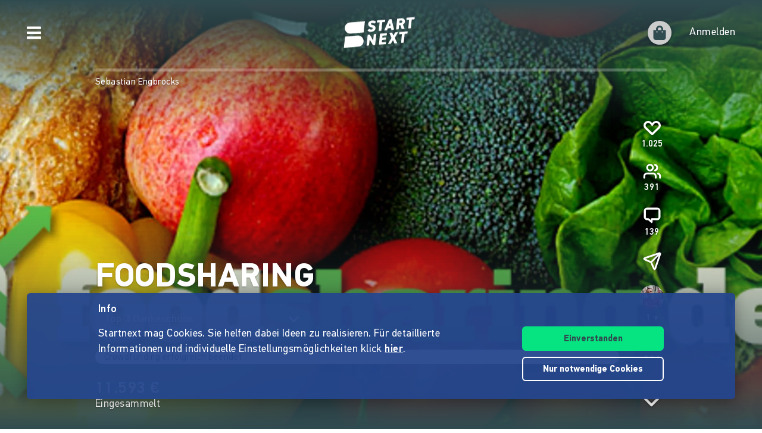

--- FILE ---
content_type: text/html;charset=utf-8
request_url: https://www.startnext.com/foodsharing/blog/beitrag/das-essen-was-wir-in-europa-wegwerfen-wuerde-zweimal-ausreichen-um-alle-hungernden-der-welt-zu-ernaehren-p5778.html
body_size: 16816
content:

<!DOCTYPE html>
<html lang="de" class="" xmlns:fb="http://www.facebook.com/2008/fbml" xmlns:og="http://opengraphprotocol.org/schema/">
	<head>
        
        

<script type="systemjs-importmap" data-literal="false">
    {
      "imports": {
                "sn-main": "/templates/platforms/startnext/themes/startnext/js/main.js?v=1767791292",
        "sn-user": "/templates/platforms/startnext/themes/startnext/js/user.js?v=1767791292",
        "sn-scroller-lazyload": "/templates/platforms/startnext/themes/startnext/js/scroller.lazyload.js?v=1767791292",
        "sn-utils": "/templates/platforms/startnext/themes/startnext/js/utils.js?v=1767791292",
        "sn-nlytcs": "/templates/platforms/startnext/themes/startnext/js/nlytcs.js?v=1767791292",
        "sn-metapixel": "/templates/platforms/startnext/themes/startnext/js/metapixel.js?v=1767791292",
        "sn-toggle": "/templates/platforms/startnext/themes/startnext/js/toggle.js?v=1767791292",
        "sn-overlay": "/templates/platforms/startnext/themes/startnext/js/overlay.js?v=1767791292",
        "sn-historyback": "/templates/platforms/startnext/themes/startnext/js/historyback.js?v=1767791292",
        "sn-help-center": "/templates/platforms/startnext/themes/startnext/js/help-center.js?v=1767791292",
        "sn-project": "/templates/platforms/startnext/themes/project/js/project.js?v=1767791292",
        "sn-quote-slider": "/templates/platforms/startnext/themes/project/js/quote-slider.js?v=1767791292",
        "sn-page": "/templates/platforms/startnext/themes/page/js/main.js?v=1767791292",
        "sn-campaign-list": "/templates/platforms/startnext/themes/page/js/campaign.list.js?v=1767791292",
        "sn-blog": "/templates/platforms/startnext/themes/startnext/js/blog.js?v=1767791292",

                "checkout-bundle": "/templates/platforms/startnext/themes/project/js/dist/checkout.bundle.js?v=1767791292",
        "borvo-bundle": "/templates/platforms/startnext/themes/header_footer/js/borvo.bundle.js?v=1767791292",
        "main-bundle": "/templates/js/cfm-frontend/dist/js/main.bundle.js?v=1767791292",

                "jquery": "/templates/node_modules/jquery/dist/jquery.min.js",
        "js-cookie": "/templates/node_modules/js-cookie/dist/js.cookie.min.js?v=1767791292",
        "select2": "/templates/node_modules/select2/dist/js/select2.min.js?v=1767791292",
        "jquery-expander": "/templates/node_modules/jquery-expander/jquery.expander.min.js?v=1767791292",
        "swiper": "/templates/node_modules/swiper/swiper-bundle.min.js?v=1767791292",
        "clipboard": "/templates/node_modules/clipboard/dist/clipboard.js?v=1767791292",
        "toastr": "/templates/node_modules/toastr/build/toastr.min.js?v=1767791292",
        "lottie": "/templates/node_modules/lottie-web/build/player/lottie.min.js?v=1767791292",
        "scroll-trigger": "/templates/node_modules/gsap/dist/ScrollTrigger.min.js?v=1767791292",
        "downloadjs": "/templates/node_modules/downloadjs/download.min.js?v=1767791292",
        "gsap": "/templates/node_modules/gsap/dist/gsap.min.js?v=1767791292",
        "lazysizes": "/templates/node_modules/lazysizes/lazysizes.min.js",
        "lazysizes-unveilhooks": "/templates/node_modules/lazysizes/plugins/unveilhooks/ls.unveilhooks.min.js",

                "cfm-equify-config": "/templates/platforms/startnext/includes/js/cfmequify.config.js?v=1767791292",
        "cfm-equify-main": "/tycon/modules/crowdfunding/cfmequify/js/dist/cfm-equify.main.js?v=1767791292",
        "ty-cookie-consent": "/tycon/modules/cookie/js/tyCookieConsent.js?v=1767791292"
    }
  }
</script>

		
			<meta charset="utf-8">
			<meta http-equiv="X-UA-Compatible" content="IE=edge,chrome=1">
			<meta name="viewport" content="width=device-width, initial-scale=1.0, minimum-scale=1.0, maximum-scale=5.0, user-scalable=yes">
        
		
													
	<title>Das Essen was wir in Europa wegwerfen, würde zweimal ausreichen, um alle Hungernden der Welt zu ernähren! - FOODSHARING</title>
<meta name="title" content="Das Essen was wir in Europa wegwerfen, würde zweimal ausreichen, um alle Hungernden der Welt zu ernähren! - FOODSHARING" />
<meta property="og:title" content="Das Essen was wir in Europa wegwerfen, würde zweimal ausreichen, um alle Hungernden der Welt zu ernähren! - FOODSHARING"/>
<meta name="author" content="Sebastian Engbrocks" />
<meta name="description" content="HEUTE Spiegel TV Magazin, RTL 22.55 Uhr:  SpiegelTV auf der Spur unserer Filme &quot;Taste the Waste&quot; und &quot;Frisch auf den Müll&quot;, schon der Drehort im Trailer..." />
<meta property="og:description" content=""/>
<meta property="og:url" content="https://www.startnext.com/foodsharing/blog/beitrag/das-essen-was-wir-in-europa-wegwerfen-wuerde-zweimal-ausreichen-um-alle-hungernden-der-welt-zu-ernaehren-p5778.html"/>
<link rel="canonical" href="https://www.startnext.com/foodsharing/blog/beitrag/das-essen-was-wir-in-europa-wegwerfen-wuerde-zweimal-ausreichen-um-alle-hungernden-der-welt-zu-ernaehren-p5778.html">

	<meta property="og:image" content="

https://www.startnext.com/cdn-cgi/image/width=700,height=390,fit=cover,format=auto,quality=80/myty/api/crowdfunding/image/original/22208"/>
	<meta property="og:image:width" content="700"/>
	<meta property="og:image:height" content="390"/>
	<meta name="twitter:card" content="summary_large_image">
<link rel="shortcut icon" href="/templates/platforms/startnext/themes/startnext/img/favicon.png" sizes="32x32">
<link rel="shortcut icon" href="/templates/platforms/startnext/themes/startnext/img/shortcut-icon-192.png" sizes="192x192">
<link rel="apple-touch-icon-precomposed" type="image/png" sizes="180x180" href="/templates/platforms/startnext/themes/startnext/img/shortcut-icon-180.png">

    <meta name="theme-color" content="#304b50" />
    <meta property="og:type" content="website" />


		<meta property="og:site_name" content="startnext.com">

		
	
		

				<link  href="/templates/platforms/startnext/themes/startnext/css/theme.css?snv=1767791292&amp;v=1767781259" type="text/css" rel="stylesheet"/><link  href="/templates/platforms/startnext/themes/project/css/projects.css?snv=1767791292&amp;v=1767781259" type="text/css" rel="stylesheet"/><link  href="/templates/platforms/startnext/themes/startnext/css/overlay.css?snv=1767791292&amp;v=1767781259" type="text/css" rel="stylesheet"/><link  href="/templates/platforms/startnext/themes/header_footer/css/hf.css?snv=1767791292&amp;v=1767781259" type="text/css" rel="stylesheet"/>

                
                    
        
                

        
		<script  src="/3rdParty/node_modules/systemjs/dist/system.min.js?v=1764087116" type="text/javascript"></script><script type="text/javascript">SystemJS = System;
        const systemJSMap = document.createElement("script");
        systemJSMap.type = "systemjs-importmap";
        systemJSMap.innerHTML = `{
            "imports": {
                "myty/": "/tycon/modules/",
                "jquery": "/3rdParty/node_modules/jquery/dist/jquery.min.js",
                "materialize-css": "/3rdParty/node_modules/materialize-css/dist/js/materialize.min.js",
                "blueimp-load-image-npm": "/3rdParty/node_modules/blueimp-load-image-npm/lib/index.js",
                "jquery-jcrop": "/3rdParty/node_modules/jquery-jcrop/js/jquery.Jcrop.min.js",
                "froala-editor/": "/3rdParty/node_modules/froala-editor/",
                "3rdParty/bower_components/": "/3rdParty/bower_components/"
            }
        }`;
        document.head.append(systemJSMap);
            var myty = {"devmode":false,"backend":{"basepath":"\/tycon","language":"de","locale":"de","components":"\/3rdParty\/bower_components"},"frontend":{"basepath":"","projects":"\/projects","components":"\/projects\/bower_components","locale":{"code":"de","name":"Deutsch"},"language":"de","project":null},"client":{"id":2},"mediatype":"html","previewmode":false,"editmode":false,"topic":{"id":"tyNavigationTopicID_3855","title":"beitrag","link_caption":"beitrag","locales":["de","en"],"children":[],"hidden":false,"active":true,"level":2},"template_id":432987};
            var utils;
        </script>
		
        

		<script type="text/javascript">    
        SystemJS.import('jquery').then(async () => {
            await SystemJS.import('js-cookie');
            await Promise.all([
                SystemJS.import('sn-utils'),
                SystemJS.import('sn-main')
            ]);
                window.toastTexts = {
            "success": "Hat geklappt",
            "info": "Info",
            "warning": "Warnung",
            "error": "Huch, da fehlt noch etwas.",
    };
SystemJS.import('jquery').then(async () => {
await SystemJS.import('toastr');
window.toastr.options = {
"escapeHTML":    true,
"closeButton": true,
"debug": false,
"newestOnTop": true,
"progressBar": false,
"positionClass": "toast-bottom-full-width",
"preventDuplicates": true,
"showDuration": "0",
"hideDuration": "0",
"timeOut": "0",
"extendedTimeOut": "0",
"showMethod": "slideDown",
"hideMethod": "fadeOut"
};
});
$(window).on('load', function () {setTimeout(async () => {if(notification && notification.isRead('cookie_policy') == false){var cookieText = '<p><p>Startnext mag Cookies. Sie helfen dabei Ideen zu realisieren. Für detaillierte Informationen und individuelle Einstellungsmöglichkeiten klick <a href="https://www.startnext.com/info/agb/cookies.html">hier</a>.</p></p>';var cookieButtons = '<div class="btns"><button type="button" class="btn js-cookie-accept">Einverstanden</button><button type="button" class="btn btn-ghost-inverted js-cookie-decline">Nur notwendige Cookies</button></div>';
			window.cookieToast = toastr.info(cookieText + cookieButtons,toastTexts.info,{
				closeButton: false,
				tapToDismiss: false,
				onclick: null
			});
			$(document.body).on('click', '.js-cookie-accept', function () {
				if (typeof tyCookieConsent === 'object') tyCookieConsent.set(true, 60*60*24*365);
				toastr.clear(window.cookieToast, { force: true });
				$('[name="cookie_preferences"], [name="cookie_statistics"]').prop('checked',true);
			});
			$(document.body).on('click', '.js-cookie-decline', function () {
				toastr.clear(window.cookieToast, { force: true });
				$('[name="cookie_preferences"], [name="cookie_statistics"]').prop('checked',false);
				if (typeof tyCookieConsent === 'object') tyCookieConsent.set({ preferences: false, statistics: false });
			});
		}
        $(document.body).on('change', 'input[name="cookie_statistics"]', function() {
            if (typeof tyTracking === 'object') {
                if ($(this).prop('checked')) {
                    tyTracking.loadTracker({ type: 'GoogleAnalytics4' });
                } else {
                    tyTracking.disableTracking([]);
                }
            }
        });
		 		
				
                
                                        
                        	}, 500);
});
    

        });
    
</script>
		
    <link href="/foodsharing/rss" rel="alternate" type="application/rss+xml" title="Projektupdates" />	<!-- script compat -->
	<script type="text/javascript">// Begin deprecated javascript variables
var tyState = {
'topic' : 'tyNavigationTopicID_3855'
,'lang' : 'de'
};
        var project = {
        "id" : '1612',
        "link_caption" : 'foodsharing',
        "path" : '/foodsharing',
        "currency" : 'EUR',
        "has_extended_cache": true        };
        
// End deprecated javascript variables
</script>
	<!-- end script compat -->


		        
		

        <link rel="preload" href="/templates/fonts/PFDIN/PFDin-subset.woff2" as="font" type="font/woff2" crossorigin>
        <link rel="preload" href="/templates/fonts/PFDIN/PFDin-medium-subset.woff2" as="font" type="font/woff2" crossorigin>
        <link rel="preload" href="/templates/fonts/PFDIN/PFDin-bold-subset.woff2" as="font" type="font/woff2" crossorigin>
	</head>

	
	
	            <body id="top" class=""
          data-assetversion="1767791292" data-cdn-imgs="1">
		
	<script type="text/javascript" data-literal="false">
	/*
	 * Begin script compat layer
	 */
	
	var cfm = {"forced_locale":""};
	var cfTopics = { };
	
			
		cfTopics.login = 'https://www.startnext.com/Login.html';
	</script>

  



    

    <div class="sb-slidebar sb-left" data-type="burger">
	<div id="pageMobileNav">
		<div class="sbnav">
			<nav data-role="navbar" class="ui-navbar" role="navigation">
				<ul class="list sbnav__bar">
					
											<li class="sbnav__bar-item">
							<a href="https://www.startnext.com/produktauswahl.html"
                                                                                                    class="js-track"data-track-action="click_start_project"data-track-category="start-project"data-track-element="sidebar-menu-start-project-item"
                                						       data-cy="burger-nav-item-tyNavigationTopicID_1828">
								<span class="caption">Projekt starten</span>
								<svg class="icon icon--angle-down icon--text icon--xs icon--rot3x sbnav__bar-icon-right"><use class="icon__ref" xlink:href="/templates/platforms/startnext/themes/startnext/svg/svg-symbols.svg?v=1767791292#angle-down"></use></svg>							</a>
						</li>
											<li class="sbnav__bar-item">
							<a href="https://www.startnext.com/hilfe/live.html"
                                                                						       data-cy="burger-nav-item-tyNavigationTopicID_4701">
								<span class="caption">Live</span>
								<svg class="icon icon--angle-down icon--text icon--xs icon--rot3x sbnav__bar-icon-right"><use class="icon__ref" xlink:href="/templates/platforms/startnext/themes/startnext/svg/svg-symbols.svg?v=1767791292#angle-down"></use></svg>							</a>
						</li>
											<li class="sbnav__bar-item">
							<a href="https://www.startnext.com/Projekte.html"
                                                                						       data-cy="burger-nav-item-tyNavigationTopicID_1723">
								<span class="caption">Projekte entdecken</span>
								<svg class="icon icon--angle-down icon--text icon--xs icon--rot3x sbnav__bar-icon-right"><use class="icon__ref" xlink:href="/templates/platforms/startnext/themes/startnext/svg/svg-symbols.svg?v=1767791292#angle-down"></use></svg>							</a>
						</li>
											<li class="sbnav__bar-item">
							<a href="https://www.startnext.com/snuugl.html"
                                                                						       data-cy="burger-nav-item-tyNavigationTopicID_4660">
								<span class="caption">Marktplatz</span>
								<svg class="icon icon--angle-down icon--text icon--xs icon--rot3x sbnav__bar-icon-right"><use class="icon__ref" xlink:href="/templates/platforms/startnext/themes/startnext/svg/svg-symbols.svg?v=1767791292#angle-down"></use></svg>							</a>
						</li>
											<li class="sbnav__bar-item">
							<a href="https://www.startnext.com/sonar.html"
                                                                						       data-cy="burger-nav-item-tyNavigationTopicID_4793">
								<span class="caption">SONAR</span>
								<svg class="icon icon--angle-down icon--text icon--xs icon--rot3x sbnav__bar-icon-right"><use class="icon__ref" xlink:href="/templates/platforms/startnext/themes/startnext/svg/svg-symbols.svg?v=1767791292#angle-down"></use></svg>							</a>
						</li>
											<li class="sbnav__bar-item">
							<a href="https://www.startnext.com/Pages.html"
                                                                						       data-cy="burger-nav-item-tyNavigationTopicID_4134">
								<span class="caption">Cofunding</span>
								<svg class="icon icon--angle-down icon--text icon--xs icon--rot3x sbnav__bar-icon-right"><use class="icon__ref" xlink:href="/templates/platforms/startnext/themes/startnext/svg/svg-symbols.svg?v=1767791292#angle-down"></use></svg>							</a>
						</li>
											<li class="sbnav__bar-item">
							<a href="https://www.startnext.com/blog.html"
                                                                						       data-cy="burger-nav-item-tyNavigationTopicID_4287">
								<span class="caption">Blog</span>
								<svg class="icon icon--angle-down icon--text icon--xs icon--rot3x sbnav__bar-icon-right"><use class="icon__ref" xlink:href="/templates/platforms/startnext/themes/startnext/svg/svg-symbols.svg?v=1767791292#angle-down"></use></svg>							</a>
						</li>
											<li class="sbnav__bar-item">
							<a href="https://www.startnext.com/leichte-sprache.html"
                                                                						       data-cy="burger-nav-item-tyNavigationTopicID_4799">
								<span class="caption">Leichte Sprache</span>
								<svg class="icon icon--angle-down icon--text icon--xs icon--rot3x sbnav__bar-icon-right"><use class="icon__ref" xlink:href="/templates/platforms/startnext/themes/startnext/svg/svg-symbols.svg?v=1767791292#angle-down"></use></svg>							</a>
						</li>
									</ul>

				<div class="langswitch">
																		<div class="dropdown">
								<span class="langswitch__item langswitch__item--active">
									DE
									<svg class="icon icon--angle-down icon--text icon--xxs langswitch--icon"><use class="icon__ref" xlink:href="/templates/platforms/startnext/themes/startnext/svg/svg-symbols.svg?v=1767791292#angle-down"></use></svg>								</span>
																																												<a href="https://www.startnext.com/foodsharing/blog/beitrag/das-essen-was-wir-in-europa-wegwerfen-wuerde-zweimal-ausreichen-um-alle-hungernden-der-welt-zu-ernaehren-p5778.html?newLanguage=en" title="en" class="langswitch__item">
											<span class="caption">EN</span>
										</a>
																								</div>
															</div>

													<div class="sbnav sbnav--toggle js-filter-dropdown">
						
						<a href="https://www.startnext.com/info/startnext.html" class="sbnav__bar-title js-nav-opener" aria-haspopup="true"
						data-cy="burger-submenu-tyNavigationTopicID_176">
							<span class="caption">Unternehmen</span>
							<svg class="icon icon--angle-down icon--text icon--xxs sbnav__bar-icon-right"><use class="icon__ref" xlink:href="/templates/platforms/startnext/themes/startnext/svg/svg-symbols.svg?v=1767791292#angle-down"></use></svg>						</a>
						<ul class="sbnav__bar sbnav__bar--toggle-content js-filter-content">
															<li class="sbnav__bar-item">
									<a href="https://www.startnext.com/info/startnext.html" data-cy="burger-nav-item-tyNavigationTopicID_305">
										<span class="caption">Über Startnext</span>
									</a>
								</li>
															<li class="sbnav__bar-item">
									<a href="https://www.startnext.com/info/team.html" data-cy="burger-nav-item-tyNavigationTopicID_4305">
										<span class="caption">Team</span>
									</a>
								</li>
															<li class="sbnav__bar-item">
									<a href="https://www.startnext.com/info/jobs.html" data-cy="burger-nav-item-tyNavigationTopicID_280">
										<span class="caption">Jobs</span>
									</a>
								</li>
															<li class="sbnav__bar-item">
									<a href="https://www.startnext.com/info/kontakt.html" data-cy="burger-nav-item-tyNavigationTopicID_4534">
										<span class="caption">Kontakt</span>
									</a>
								</li>
															<li class="sbnav__bar-item">
									<a href="https://www.startnext.com/info/manifest.html" data-cy="burger-nav-item-tyNavigationTopicID_4658">
										<span class="caption">Manifest</span>
									</a>
								</li>
															<li class="sbnav__bar-item">
									<a href="https://www.startnext.com/info/vertrauen.html" data-cy="burger-nav-item-tyNavigationTopicID_4384">
										<span class="caption">Vertrauen</span>
									</a>
								</li>
													</ul>
					</div>
									<div class="sbnav sbnav--toggle js-filter-dropdown">
						
						<a href="https://www.startnext.com/hilfe/FAQ.html" class="sbnav__bar-title js-nav-opener" aria-haspopup="true"
						data-cy="burger-submenu-tyNavigationTopicID_1826">
							<span class="caption">Ressourcen</span>
							<svg class="icon icon--angle-down icon--text icon--xxs sbnav__bar-icon-right"><use class="icon__ref" xlink:href="/templates/platforms/startnext/themes/startnext/svg/svg-symbols.svg?v=1767791292#angle-down"></use></svg>						</a>
						<ul class="sbnav__bar sbnav__bar--toggle-content js-filter-content">
															<li class="sbnav__bar-item">
									<a href="https://www.startnext.com/hilfe/FAQ.html" data-cy="burger-nav-item-tyNavigationTopicID_4432">
										<span class="caption">FAQ</span>
									</a>
								</li>
															<li class="sbnav__bar-item">
									<a href="https://www.startnext.com/hilfe/live.html" data-cy="burger-nav-item-tyNavigationTopicID_4697">
										<span class="caption">Live</span>
									</a>
								</li>
															<li class="sbnav__bar-item">
									<a href="https://www.startnext.com/hilfe/handbuch/erste-schritte.html" data-cy="burger-nav-item-tyNavigationTopicID_1297">
										<span class="caption">Handbuch</span>
									</a>
								</li>
															<li class="sbnav__bar-item">
									<a href="https://www.startnext.com/hilfe/nexa.html" data-cy="burger-nav-item-tyNavigationTopicID_4784">
										<span class="caption">Nexa KI Assistenz</span>
									</a>
								</li>
															<li class="sbnav__bar-item">
									<a href="https://www.startnext.com/hilfe/richtlinien.html" data-cy="burger-nav-item-tyNavigationTopicID_307">
										<span class="caption">Richtlinien</span>
									</a>
								</li>
															<li class="sbnav__bar-item">
									<a href="https://www.startnext.com/hilfe/gebuehren.html" data-cy="burger-nav-item-tyNavigationTopicID_4812">
										<span class="caption">Gebühren</span>
									</a>
								</li>
															<li class="sbnav__bar-item">
									<a href="https://www.startnext.com/hilfe/presse.html" data-cy="burger-nav-item-tyNavigationTopicID_264">
										<span class="caption">Presse</span>
									</a>
								</li>
															<li class="sbnav__bar-item">
									<a href="https://www.startnext.com/hilfe/logo.html" data-cy="burger-nav-item-tyNavigationTopicID_1305">
										<span class="caption">Startnext Logo</span>
									</a>
								</li>
													</ul>
					</div>
									<div class="sbnav sbnav--toggle js-filter-dropdown">
						
						<a href="https://www.startnext.com/infos/cofunding-kampagne.html" class="sbnav__bar-title js-nav-opener" aria-haspopup="true"
						data-cy="burger-submenu-tyNavigationTopicID_253">
							<span class="caption">Kooperationen</span>
							<svg class="icon icon--angle-down icon--text icon--xxs sbnav__bar-icon-right"><use class="icon__ref" xlink:href="/templates/platforms/startnext/themes/startnext/svg/svg-symbols.svg?v=1767791292#angle-down"></use></svg>						</a>
						<ul class="sbnav__bar sbnav__bar--toggle-content js-filter-content">
															<li class="sbnav__bar-item">
									<a href="https://www.startnext.com/infos/cofunding-kampagne.html" data-cy="burger-nav-item-tyNavigationTopicID_4546">
										<span class="caption">Cofunding-Kampagne</span>
									</a>
								</li>
															<li class="sbnav__bar-item">
									<a href="https://www.startnext.com/infos/netzwerk.html" data-cy="burger-nav-item-tyNavigationTopicID_263">
										<span class="caption">Netzwerk</span>
									</a>
								</li>
													</ul>
					</div>
				
				<div class="sbnav sbnav--inline">
                            
            <a href="https://www.startnext.com/info/impressum.html" class="">Impressum</a>
            
            <a href="https://www.startnext.com/info/agb/anb.html" class="">ANB</a>
            
            <a href="https://www.startnext.com/info/agb/datenschutz.html" class="">Datenschutz</a>
            
            <a href="https://www.startnext.com/info/agb/barrierefreiheitserklaerung.html" class="">Barrierefreiheitserklärung</a>
    				</div>
			</nav>

			<footer class="sb-foot-disclaimer">© Startnext 2018</footer>
		</div>
	</div>
</div>

<script type="text/javascript" data-literal="false">
    if (!templateTexts) var templateTexts = { };
    templateTexts = Object.assign(templateTexts, {
                                'USER_MENU_PROFILE_PAGE': 'Profilseite',
                                'user_profile_navcaption_messages': 'Nachrichten',
                                'user_profile_navcaption_favorite_projects': 'Abos',
                                'user_profile_navcaption_own_supports': 'Unterstützungen',
                                'user_profile_navcaption_own_projects': 'Projekte',
                                'user_profile_navcaptionuser_own_pages': 'Matchfunding-Pages',
                                'user_profile_navcaption_settings': 'Einstellungen',
                                'USER_MENU_PROFILE_SETTINGS': 'Nutzerdaten',
                                'USER_MENU_PROFILE_INFORMATION': 'Profilinformationen',
                                'USER_MENU_ADDRESS_DATA': 'Adresse',
                                'USER_MENU_ACCOUNT': 'E-Mail &amp; Passwort ',
                                'USER_MENU_PRIVACY': 'Datenschutz & Nachrichten',
                                'BTN_USER_MENU_MGR_ONLY': 'Managerlisten',
                                'USER_MENU_MANAGER_PROJECT_LIST': 'Projekte',
                                'USER_MENU_MANAGER_INCENTIVES': 'Dankeschöns',
                                'USER_MENU_MANAGER_DIVERSITY': 'Vielfaltoskop',
                                'USER_MENU_MANAGER_USERS': 'Nutzer',
                                'USER_MENU_MANAGER_PAGES': 'Pages',
                                'USER_MENU_MANAGER_MANAGER_NOTIFICATION': 'Manager Notifications',
                                'USER_MENU_MANAGER_TRANSACTION_LIST': 'Transaktionen',
                                'USER_MENU_MANAGER_FRAUDOMETER': 'Fraudometer',
                                'BTN_USER_MENU_CTRL_ONLY': 'Controllerlisten',
                                'USER_MENU_CONTROLLER_FORECAST': 'Umsatzliste',
                                'USER_MENU_CONTROLLER_LEGITIMATION': 'Legitimation',
                                'USER_MENU_CONTROLLER_PAYOFF': 'Auszahlungen',
                                'logoutlink': 'Abmelden',
            });
</script>


    
            
            
            
            
            
            
            
        
    
            
            
        

<div class="sb-slidebar sb-right" data-type="user" data-cy="sidebar-menu">
    <div class="cf-user-menu h-100">
        
        <user-menu mgr-items={"manager":{"textId":"BTN_USER_MENU_MGR_ONLY","icon":"cog","submenu":{"project_list":{"textId":"USER_MENU_MANAGER_PROJECT_LIST","url":"https:\/\/www.startnext.com\/manager-interface\/projekte-mgr.html"},"incentives":{"textId":"USER_MENU_MANAGER_INCENTIVES","url":"https:\/\/www.startnext.com\/manager-interface\/dankeschoens.html"},"diversity":{"textId":"USER_MENU_MANAGER_DIVERSITY","url":"https:\/\/www.startnext.com\/manager-interface\/vielfaltoskop.html"},"users":{"textId":"USER_MENU_MANAGER_USERS","url":"https:\/\/www.startnext.com\/manager-interface\/nutzer-mgr.html"},"pages":{"textId":"USER_MENU_MANAGER_PAGES","url":"https:\/\/www.startnext.com\/manager-interface\/pages-mgr.html"},"manager_notification":{"textId":"USER_MENU_MANAGER_MANAGER_NOTIFICATION","url":"https:\/\/www.startnext.com\/manager-interface\/manager-notifications.html"},"transaction_list":{"textId":"USER_MENU_MANAGER_TRANSACTION_LIST","url":"https:\/\/www.startnext.com\/manager-interface\/transaktionen.html"},"fraudometer":{"textId":"USER_MENU_MANAGER_FRAUDOMETER","url":"https:\/\/www.startnext.com\/manager-interface\/fraudometer.html"}}}} ctrl-items={"controller":{"textId":"BTN_USER_MENU_CTRL_ONLY","icon":"cog","submenu":{"forecast":{"textId":"USER_MENU_CONTROLLER_FORECAST","url":"https:\/\/www.startnext.com\/manager-interface\/umsatzliste.html"},"legitimation":{"textId":"USER_MENU_CONTROLLER_LEGITIMATION","url":"https:\/\/www.startnext.com\/manager-interface\/legitimationen.html"},"payoff":{"textId":"USER_MENU_CONTROLLER_PAYOFF","url":"https:\/\/www.startnext.com\/manager-interface\/auszahlungen.html"}}}}
            start-project-link=https://www.startnext.com/produktauswahl.html />
    </div>
</div>

<script type="text/javascript" data-literal="false">
    if (!templateTexts) var templateTexts = { };
    templateTexts = Object.assign(templateTexts, {
                                'metanav-login': 'Anmelden',
                                'PROFILE_IMAGE_DESCRIPTION': 'Profilbild von',
                                'USER_MENU_START_PROJECT': 'Projekt starten',
                                'USER_MENU_LOGIN': 'Zur Login-Page',
            });
</script>

<div class="headbar headbar--full headbar--dark headbar--fade-in headbar--faded-in" data-scrollmagic='[{"type":"toggleClass","offset":-90,"removeClassOnScrollingUp":1,"classToSet":"headbar--slide-up","triggerElement":".pageContentWrap","triggerHook":"onLeave"},{"type":"toggleClass","offset":45,"classToSet":"headbar--tight"},{"type":"removeClass","offset":-50,"removeClassOnScrollingUp":0,"classToSet":"headbar--dark","triggerElement":".pageContentWrap","triggerHook":"onLeave"}]'>
        
        
                    <div class="headbar__left js-show-sb" data-type="burger" data-cy="open-burger-menu">
            <svg class="icon icon--bars icon--m headbar__left-icon headbar__icon"><use class="icon__ref" xlink:href="/templates/platforms/startnext/themes/startnext/svg/svg-symbols.svg?v=1767791292#bars"></use></svg>        </div>
    
        
                        <a href="/" aria-label="Homepage" class="headbar__pageLogo--animation">
            <div id="page-logo-animation" dark="1" data-cy="big-animated-logo"></div>
        </a>
        <div class="headbar__claim headbar__claim--top">Crowdfinanzieren seit 2010</div>
            
    <div class="headbar__right">
        
        
        <div id="cf-cart-preview" class="headbar__right-item" data-selctor="action/cart">
            <cart-preview link="https://www.startnext.com/bezahlvorgaenge.html"/>
        </div>
        <div class="headbar__right-item" data-selector="action/login">
            
            
    
    
    
            
    
            
    
            
    
            
    
            
    
        
<script type="text/javascript" data-literal="false">
    myty.frontend.defaultAvatars = {"E":{"1x":"\/media\/thumbnails\/f95\/cca2888720812589eec1361bdf103f95\/523674d4\/header-default.jpeg.jpg","2x":"\/media\/thumbnails\/f95\/cca2888720812589eec1361bdf103f95\/2c28d706\/header-default.jpeg.jpg"},"I":{"1x":"\/media\/thumbnails\/baf\/2180fce86a1eae2aeb3574df835f0baf\/523674d4\/Profil+1.jpg","2x":"\/media\/thumbnails\/baf\/2180fce86a1eae2aeb3574df835f0baf\/2c28d706\/Profil+1.jpg"},"M":{"1x":"\/media\/thumbnails\/53f\/1b8a0f9f2fb71043bcd6755db028e53f\/523674d4\/Profil+2.jpg","2x":"\/media\/thumbnails\/53f\/1b8a0f9f2fb71043bcd6755db028e53f\/2c28d706\/Profil+2.jpg"},"Q":{"1x":"\/media\/thumbnails\/e7e\/0958064e984e88d38ade711a351f1e7e\/523674d4\/Profil+3.jpg","2x":"\/media\/thumbnails\/e7e\/0958064e984e88d38ade711a351f1e7e\/2c28d706\/Profil+3.jpg"},"U":{"1x":"\/media\/thumbnails\/212\/86fc2673f2185d51ac9ccc6cd487c212\/523674d4\/Profil+4.jpg","2x":"\/media\/thumbnails\/212\/86fc2673f2185d51ac9ccc6cd487c212\/2c28d706\/Profil+4.jpg"},"Z":{"1x":"\/media\/thumbnails\/903\/d3f60034c5fd27e29e22cb6220359903\/523674d4\/Profil+5.jpg","2x":"\/media\/thumbnails\/903\/d3f60034c5fd27e29e22cb6220359903\/2c28d706\/Profil+5.jpg"}}
</script>

<div class="cf-headbar-user" data-cy="headbar-user">
    <headbar-user :size=40 :border="1" img-class=""
    login-url="https://www.startnext.com/Login.html" />
</div>
        </div>
    </div>
</div>


<div id="sb-site"> 

        
	



<header role="banner" data-cy="project-header">
    <div class="cf-project-header sn-text-large">
        <project-header>
            <!-- Placeholder content until vue app has mounted -->
            <div class="project-header">
                <div class="project-header__wrap">
                    <div class="project-header__skeleton-loader skeleton-loader skeleton-loader--blurred shine" />
                </div>
            </div>
        </project-header>
    </div>
</header>



		
    <div id="pageContentWrap" class="pageContentWrap pb-0">
        <div id="pageContentSections" class="pageContentSections">
            <div class="page-sections">
                <a name="content-area" id="contant-area" class="invisible"></a>
                                
<script type="text/javascript" data-literal="false">
    if (!templateTexts) var templateTexts = { };
    templateTexts = Object.assign(templateTexts, {
                                'BADGE_INCENTIVE_LTD': 'Limitiert',
                                'BADGE_INCENTIVE_SOLD_OUT': 'Ausverkauft',
                                'BADGE_INCENTIVE_TOPSELLER': 'Beliebt',
                                'BADGE_INCENTIVE_BE_FIRST': 'Brandneu',
                                'BADGE_INCENTIVE_SPLIT_PAYMENT_AVAILABILITY': 'Ratenzahlung',
                                'BADGE_INCENTIVE_EXPRESS_DELIVERY': 'Sofort',
                                'LABEL_PROJECT_INCENTIVE_DELIVERY': 'Lieferzeitpunkt:',
                                'LABEL_PROJECT_REWARDS_ORDERED': 'gebucht',
                                'LABEL_PROJECT_FROM': 'von',
                                'HEADLINE_CHECKOUT_FREE_AMOUNT_DONATION': 'Direkt spenden ohne Gegenleistung',
                                'HEADLINE_CHECKOUT_FREE_AMOUNT': 'Direkt unterstützen ohne Gegenleistung',
                                'LABEL_CHECKOUT_CHOOSE_FREE_AMOUNT': 'Betrag wählen',
                                'BTN_REWARD_SELECT': 'Auswählen',
                                'PROJECT_CART_BOX_CHECKOUT_BUTTON': 'Jetzt Unterstützen',
                                'LABEL_PROJECT_DONATION_BOX_BADGE': 'Gemeinnützig',
                                'LABEL_PROJECT_DONATION_BOX_TIMES': 'mal',
                                'PROJECT_DONATION_MONEY_INPUT': 'Bitte auswählen oder freien Betrag eingeben',
                                'PROJECT_DONATION_SELECT': 'unterstützen',
                                'PROJECT_DONATION_DISABLED': 'noch nicht unterstützbar',
                                'PROJECT_SUCCESSFUL': 'Auszahlung garantiert',
                                'MSG_PROJECT_REWARDS_INTRO_START': 'Das Projekt kann in Kürze unterstützt und Dankeschöns bestellt werden. Abonniere das Projekt, damit du rechtzeitig informiert bist.',
                                'MSG_PROJECT_REWARDS_INTRO_DONATION_START': 'Die Spendenkampagne kann in Kürze unterstützt werden. Abonniere das Projekt, damit du rechtzeitig informiert bist.',
                                'MSG_PROJECT_REWARDS_INTRO_ACTIVE': 'Du kannst das Projekt unterstützen, indem du ein oder mehrere Dankeschöns (sofern verfügbar) auswählst und/oder eine freie Unterstützung gibst.',
                                'MSG_PROJECT_REWARDS_INTRO_DONATION_ACTIVE': 'Du kannst das Projekt unterstützen, indem du spendest oder (falls verfügbar) Dankeschöns als Gegenleistung wählst. Du erhältst einen Spendenbeleg, wenn dies ausgewiesen ist.',
                                'MSG_PROJECT_REWARDS_INTRO_FINISHED': 'Das Projekt kann nicht mehr unterstützt werden. Die Crowdfunding Kampagne ist bereits beendet.',
                                'MSG_PROJECT_REWARDS_INTRO_DONATION_FINISHED': 'Das Projekt kann nicht mehr unterstützt werden. Die Spendenkampagne ist bereits beendet.',
                                'MSG_PROJECT_REWARDS_SPLIT_PAYMENT_HEADLINE': 'Ratenzahlung',
                                'MSG_PROJECT_REWARDS_SPLIT_PAYMENT_TEXT': 'Dieses Projekt ermöglicht dir Bezahlen in 2,4 und 6 Raten auf Vertrauensbasis, ab einem Unterstützungwert von 750€. Es entstehen keine zusätzlichen Kosten.',
                                'SHOP_SNUUGL_SORT': 'Sortierung',
                                'SHOP_SNUUGL_SORT_SOLD': 'beliebt',
                                'SHOP_SNUUGL_SORT_NEW': 'neu',
                                'SHOP_SNUUGL_SORT_PRICE-A': 'Preis aufsteigend',
                                'SHOP_SNUUGL_SORT_PRICE-D': 'Preis absteigend',
                                'SHOP_SNUUGL_SORT_NAME-A': 'alphabetisch a-z',
                                'SHOP_SNUUGL_SORT_NAME-D': 'alphabetisch z-a',
                                'SHOP_SNUUGL_SHOW_MORE': 'Mehr anzeigen',
                                'SHOP_SNUUGL_NOTHING_FOUND': 'Keine passenden Dankeschöns gefunden.',
                                'REWARD_LIST_NO_RESULTS': 'Leider haben wir keine Elemente gefunden, die den Suchkriterien entsprechen.',
                                'REWARD_LIST_SEARCH_LABEL': 'Dankeschöns durchsuchen',
                                'LABEL_PROJECT_SUMMARY_DATA_NEXT_TARGET': 'nächstes Level',
                                'LABEL_PROJECT_SUMMARY_DATA_FLEXIBLE_TARGET': 'Finanzierungsziel',
                                'LABEL_PROJECT_SUMMARY_DATA_SUPPORTER': 'Unterstütz­er:innen',
                                'SHOP_INCENTIVE_UNLOCKED_INFO': 'Gemeinsames Ziel erreichen',
                                'SHOP_INCENTIVE_UNLOCK_LEFT': 'fehlen',
                                'BTN_PROJECT_BECOME_FAN': 'Abonnieren',
                                'BTN_PROJECT_NO_FAN': 'Deabonnieren',
                                'MSG_PROJECT_LIKED': 'Du hast Projektupdates abonniert.',
                                'MSG_PROJECT_UNLIKED': 'Du hast Projektupdates abbestellt.',
                                'MSG_PROJECT_ALREADY_LIKED': 'Du hast Projektupdates bereits abonniert.',
                                'LABEL_PROJECT_START': 'Crowdfunding in Vorbereitung',
                                'LABEL_PROJECT_UNSUCCESSFUL': 'Crowdfunding beendet',
                                'LABEL_PROJECT_SUCCESS': 'Crowdfunding erfolgreich beendet',
                                'PROJECT_ESTIMATED_START': 'Geplanter Startzeitpunkt',
                                'LABEL_PROJECT_SUMMARY_SUM': 'Eingesammelt',
                                'LABEL_PROJECT_SUMMARY_DATA_AON_TARGET': 'Mindestbetrag',
                                'BTN_PITCH_VIDEO_TOGGLE': 'Pitch-Video',
                                'BTN_SPOTIFY_TOGGLE': 'Spotify Player',
                                'BTN_SOUNDCLOUD_TOGGLE': 'Soundcloud',
                                'MSG_VIDEO_DISCLAIMER': 'Datenschutzhinweis',
                                'LABEL_PROJECT_FUNDING_DATA_PERIOD': 'Finanzierungszeitraum',
                                'LABEL_PROJECT_COMPLETION_DATA_TIME': 'Realisierungszeitraum',
                                'LABEL_PROJECT_LINKS': 'Website & Social Media',
                                'LABEL_PROJECT_SUMMARY_DATA_CITY': 'Stadt',
                                'LABEL_PROJECT_SUMMARY_DATA_CATEGORY': 'Kategorie',
                                'LABEL_PROJECT_EMBED': 'Projekt-Widget',
                                'DESC_PROJECT_EMBED': 'Widget einbinden',
                                'HEADLINE_PROJECT_MAIN_SDG': 'Primäres Nachhaltigkeitsziel',
                                'LABEL_PROJECT_SUMMARY_DATA_THRESHOLD': 'Mindestbetrag (Startlevel)',
                                'LABEL_PROJECT_SUMMARY_DATA_FUNDING_GOAL_1': 'Finanzierungsziel',
                                'LABEL_PROJECT_CAMPAIGN_SPONSORED_BY': 'Gefördert von',
                                'PROJECT_NAV_START': 'Unterstützen',
                                'PROJECT_NAV_INFOS': 'Projektdetails',
                                'PROJECT_NAV_BLOG': 'Blog',
                                'PROJECT_NAV_WALL': 'Pinnwand',
                                'PROJECT_NAV_SUPPORTERS': 'Crowd',
                                'project_answer_caption_1': 'Worum geht es in dem Projekt?',
                                'project_answer_caption_2': 'Was sind die Ziele und wer ist die Zielgruppe?',
                                'project_answer_caption_3': 'Warum sollte jemand dieses Projekt unterstützen?',
                                'project_answer_caption_4': 'Was passiert mit dem Geld bei erfolgreicher Finanzierung?',
                                'project_answer_caption_5': 'Wer steht hinter dem Projekt?',
                                'SHOW_MORE': 'Mehr anzeigen',
                                'ESTIMATED_READING_TIME': 'Lesezeit',
                                'TITLE_PROJECT_QUESTION_SDGS': 'Welche Nachhaltigkeitsziele verfolgt dieses Projekt?',
                                'HEADLINE_PROJECT_SDG_DESC': 'Warum zahlt das Projekt auf dieses Ziel ein?',
                                'HEADLINE_PROJECT_OTHER_SDGS': 'Dieses Projekt zahlt außerdem auf diese Ziele ein',
                                'HEADLINE_PROJECT_SUPPORTER_COUNT': 'Unterstützer:innen',
                                'DESC_PROJECT_SUPPORTER_SUPPORT_COUNT': 'hat bisher %count% mal unterstützt',
                                'LABEL_PROJECT_PRIVATE_SUPPORTS': 'Anonyme Unterstützungen: ',
                                'MSG_VIDEO_DISCLAIMER_YOUTUBE': '<p>Diese Video wird von YouTube abgespielt. Mit dem Klick auf den Play-Button stimmst du der Weitergabe dafür notwendiger personenbezogenen Daten (Bsp: Deine IP-Adresse) an Google Inc (USA) als Betreiberin von YouTube zu. Weitere Informationen zum Zweck und Umfang der Datenerhebung findest du in den Startnext Datenschutzbestimmungen. <a href="https://www.startnext.com/info/agb/datenschutz.html">Mehr erfahren</a></p>',
                                'MSG_VIDEO_DISCLAIMER_VIMEO': '<p>Diese Video wird von Vimeo abgespielt. Mit dem Klick auf den Play-Button stimmst du der Weitergabe dafür notwendiger personenbezogenen Daten (Bsp: Deine IP-Adresse) an Vimeo Inc (USA) als Betreiberin von Vimeo zu. Weitere Informationen zum Zweck und Umfang der Datenerhebung findest du in den Startnext Datenschutzbestimmungen.<a href="https://www.startnext.com/info/agb/datenschutz.html">&nbsp;Mehr erfahren</a></p>',
                                'MSG_VIDEO_DISCLAIMER_SOUNDCLOUD': '<p>Dieses Audio wird von Soundcloud abgespielt. Mit dem Klick auf den Play-Button stimmst du der Weitergabe dafür notwendiger personenbezogenen Daten (Bsp: Deine IP-Adresse) an SoundCloud Global Limited &amp; Co. KG (Deutschland) als Betreiberin von Soundcloud zu. Weitere Informationen zum Zweck und Umfang der Datenerhebung findest du in den Startnext Datenschutzbestimmungen. <a href="https://www.startnext.com/info/agb/datenschutz.html">Mehr erfahren</a></p>',
                                'MSG_VIDEO_DISCLAIMER_SPOTIFY': '<p>Dieses Audio wird von Spotify abgespielt. Mit dem Klick auf den Play-Button stimmst du der Weitergabe dafür notwendiger personenbezogenen Daten (Bsp: Deine IP-Adresse) an Spotify AB (Schweden) als Betreiberin von Spotify zu. Weitere Informationen zum Zweck und Umfang der Datenerhebung findest du in den Startnext Datenschutzbestimmungen. <a href="https://www.startnext.com/info/agb/datenschutz.html">Mehr erfahren</a></p>',
                                'LABEL_PROJECT_BLOG_ACTIVE': 'liest du gerade',
                                'eqBridge-markAsSpam': 'Als Spam markieren',
                                'eqBridge-markedAsSpam': 'als SPAM markiert',
                                'eqBridge-unmarkAsSpam': 'Kein Spam',
                                'eqBridge-delete': 'Löschen',
                                'eqBridge-mailRemoved': '[E-Mail entfernt]',
                                'eqBridge-linkRemoved': '[Link entfernt]',
                                'eqBridge-deletedUserName': 'gelöschter Nutzer',
                                'MSG_PINBOARD_EQUIFY_DISABLED': 'Aktuell kann die Pinnwand nicht benutzt werden.',
                                'BTN_PROJECT_DISCLAIMER_TOGGLE': 'Disclaimer',
                                'BTN_PROJECT_IMPRINT_TOGGLE': 'Impressum',
                                'BTN_PROJECT_UPDATES_TOGGLE': 'Projektanpassungen',
                                'BTN_PROJECT_REPORT_ABUSE': 'Verstoß melden',
                                'BTN_PROJECT_IMAGE_SRC_TOGGLE': 'Bildquellen einblenden',
                                'HEADLINE_PROJECT_IMAGE_SRC': 'Bildquellen',
                                'HEADLINE_PROJECT_IMG_SOURCES_TEASER': 'Titelbild Desktop',
                                'HEADLINE_PROJECT_IMG_SOURCES_TEASER_MOBILE': 'Titelbild mobil',
                                'HEADLINE_PROJECT_IMG_SOURCES_LOGO': 'Profilbild',
                                'HEADLINE_PROJECT_IMG_SOURCES_GALLERY': 'Galerie',
                                'HEADLINE_PROJECT_IMG_SOURCES_TIMELINE': 'Timeline',
                                'HEADLINE_PROJECT_IMG_SOURCES_REWARDS': 'Dankeschöns',
                                'BTN_PROJECT_DISCLAIMER_HOW_IT_WORKS': 'Wie funktioniert das? ',
                                'HEADING_PROJECT_IMPRINT': 'Impressum',
                                'LABEL_PROJECT_VAT_ID': 'USt-IdNr.:',
                                'LABEL_PROJECT_EMAIL': 'E-Mail',
                                'LABEL_PROJECT_MAIL_HIDDEN': 'Bei natürliche Personen wird die E-Mail-Adresse aus Datenschutzgründen nicht angezeigt.',
                                'LABEL_BTN_PROJECT_INFOS': 'Website',
                                'LABEL_BTN_SUPPORT_PROJECT': 'Unterstützen',
                                'BTN_PROJECT_DETAIL_FEEDBACK': 'Feedback geben',
                                'BTN_PROJECT_SHARE': 'Teilen',
                                'HEADLINE_SHARE_PROJEKT': 'Teilen',
                                'LABEL_SHARING_FACEBOOK': 'Facebook',
                                'LABEL_SHARING_WHATSAPP': 'WhatsApp',
                                'LABEL_SHARING_LINKEDIN': 'LinkedIn',
                                'BTN_PROJECT_COPY_LINK': 'Link kopieren',
                                'DESC_PROJECT_COPY_LINK_SUCCESS': 'Link kopiert',
                                'HEADLINE_PARTNER_PROJECTS': 'Kooperationen',
                                'LABEL_PROJECT_LINKS_HOME': 'Projekt Website',
                                'LABEL_PROJECT_LINKS_FACEBOOK': 'Facebook',
                                'LABEL_PROJECT_LINKS_INSTAGRAM': 'Instagram',
                                'LABEL_PROJECT_LINKS_LINKEDIN': 'Linkedin',
                                'LABEL_PROJECT_LINKS_TELEGRAM': 'Telegram',
                                'LABEL_PROJECT_LINKS_YOUTUBE': 'Youtube',
                                'LABEL_PROJECT_LINKS_X': 'X (ehemals Twitter)',
                                'LABEL_PROJECT_LINKS_HEADPHONES': 'Club',
                                'LABEL_PROJECT_LINKS_PODCAST': 'Podcast',
                                'LABEL_PROJECT_LINKS_SOUNDCLOUD': 'Soundcloud',
                                'LABEL_PROJECT_LINKS_TWITCH': 'Twitch',
                                'DEFAULT_DESCRIPTION_PROJECT_LOGO': 'Logo des Projektes',
                                'DEFAULT_DESCRIPTION_PROJECT_STORY_IMG': 'Weiteres Titelbild des Projektes',
                                'DEFAULT_DESCRIPTION_PROJECT_REWARD_IMG': 'Bild des Dankeschöns',
                                'DEFAULT_DESCRIPTION_PROJECT_GALLERY_IMG': 'Bild in Galerieansicht des Projektes',
                                'DEFAULT_DESCRIPTION_PROJECT_TEASER_IMG': 'Titelbild des Projektes',
                                'DEFAULT_DESCRIPTION_PROJECTBOX_STARTER_IMG': 'Teaser Bild',
                                'IMAGE_DESCRIPTION_DONATION_BOX_BG': 'Verschwommener Hintergrund in der Box für freie Spendenbeträge',
                                'SCROLL_TO_PROJECT_TEAM': 'Zum Team scrollen',
                                'FALLBACK_IMG_DESCRIPTION': 'Ersatzbild',
                                'PROJECT_HEADER_MENU_HEADLINE': 'Projekt-Menü',
                                'PROJECT_HEADER_MENU_CLOSE': 'schließen',
                                'PROJECT_HEADER_MENU_TEAM': 'Team',
                                'TOP_REWARDS_TITLE': 'Top 3 Dankeschöns',
                                'LABEL_PROJECT_MENU': 'Projektmenü öffnen',
            });
</script>






<script type="text/javascript" data-literal="false">
    myty.frontend.useElasticSearchForIncentives = !!1;
    if (typeof project !== 'undefined') {
        project.violationFormLink = 'https://www.startnext.com/info/verstoss-melden.html';
        project.sonarBadgeLink = 'https://www.startnext.com/sonar.html';
    }
</script>

                
<script type="text/javascript" data-literal="false">
    if (!templateTexts) var templateTexts = { };
    templateTexts = Object.assign(templateTexts, {
                                'BTN_PROJECT_DISCLAIMER_HOW_IT_WORKS': 'Wie funktioniert das? ',
                                'MSG_DISCLAIMER_PROJECT_POSTFUNDING_AON_START_SUCCESSFUL': '',
                                'MSG_DISCLAIMER_PROJECT_POSTFUNDING_AON_RUNNING_SUCCESSFUL': '',
                                'MSG_DISCLAIMER_PROJECT_POSTFUNDING_AON_FINISHED_SUCCESSFUL': '',
                                'MSG_DISCLAIMER_PROJECT_POSTFUNDING_AON_START': '',
                                'MSG_DISCLAIMER_PROJECT_POSTFUNDING_AON_RUNNING': '',
                                'MSG_DISCLAIMER_PROJECT_POSTFUNDING_AON_FINISHED': '',
                                'MSG_DISCLAIMER_PROJECT_POSTFUNDING_AON_NOREWARDS_START_SUCCESSFUL': '',
                                'MSG_DISCLAIMER_PROJECT_POSTFUNDING_AON_NOREWARDS_RUNNING_SUCCESSFUL': '',
                                'MSG_DISCLAIMER_PROJECT_POSTFUNDING_AON_NOREWARDS_FINISHED_SUCCESSFUL': '',
                                'MSG_DISCLAIMER_PROJECT_POSTFUNDING_AON_NOREWARDS_START': '',
                                'MSG_DISCLAIMER_PROJECT_POSTFUNDING_AON_NOREWARDS_RUNNING': '',
                                'MSG_DISCLAIMER_PROJECT_POSTFUNDING_AON_NOREWARDS_FINISHED': '',
                                'MSG_DISCLAIMER_PROJECT_POSTFUNDING_FLEX_START_SUCCESSFUL': '',
                                'MSG_DISCLAIMER_PROJECT_POSTFUNDING_FLEX_RUNNING_SUCCESSFUL': '<h3>Dies ist ein limitierter Postfunding-Verkauf</h3><ul><li data-list="bullet"><span style="color: rgb(26, 26, 26);">Das Projekt hat sein Crowdfunding erfolgreich beendet.</span></li><li data-list="bullet"><span style="color: rgb(26, 26, 26);">Du kannst die angebotenen Produkte und Leistungen direkt kaufen.</span></li><li data-list="bullet"><span style="color: rgb(26, 26, 26);">Du erhältst das Produkt nach Zahlung entsprechend der angegebenen Lieferzeit.</span></li><li data-list="bullet"><span style="color: rgb(26, 26, 26);">Die Produkte sind teilweise noch nicht produziert. Es besteht ein Restrisiko, dass die Produkte oder Leistungen sich noch ändern.</span></li><li data-list="bullet"><span style="color: rgb(26, 26, 26);">Es gelten die Widerrufsbedingungen des Projektes.</span></li><li data-list="bullet">Widerrufe und Stornos über Startnext sind nicht möglich.</li></ul>',
                                'MSG_DISCLAIMER_PROJECT_POSTFUNDING_FLEX_FINISHED_SUCCESSFUL': '<h3>Der limitierte Postfunding-Verkauf ist beendet</h3><ul><li data-list="bullet">Du kannst hier keine Produkte und Leistungen mehr bestellen.</li><li data-list="bullet"><span style="color: rgb(26, 26, 26);">Die Produktion und Lieferung bestehender Aufträge liegt in der Verantwortung der Projektinhaber:innen selbst. Updates erhältst du im Projekt-Blog.</span></li><li data-list="bullet"><span style="color: rgb(26, 26, 26);">Es gelten die Widerrufsbedingungen des Projektes.</span></li><li data-list="bullet"><span style="color: rgb(26, 26, 26);">Widerrufe und Stornos über Startnext sind nicht möglich.</span></li><li data-list="bullet">Fragen an das Projekt stellst du über den Kontakt im Impressum.</li></ul>',
                                'MSG_DISCLAIMER_PROJECT_POSTFUNDING_FLEX_START': '<h3>Dieser limitierte Postfunding-Verkauf startet in Kürze</h3><ul><li data-list="bullet">Das Projekt hat sein Crowdfunding erfolgreich beendet.</li><li data-list="bullet">Du kannst die angebotenen Produkte und Leistungen kaufen, sobald der Shop öffnet.</li><li data-list="bullet">Abonniere das Projekt.</li></ul>',
                                'MSG_DISCLAIMER_PROJECT_POSTFUNDING_FLEX_RUNNING': '',
                                'MSG_DISCLAIMER_PROJECT_POSTFUNDING_FLEX_FINISHED': '',
                                'MSG_DISCLAIMER_PROJECT_POSTFUNDING_FLEX_NOREWARDS_START_SUCCESSFUL': '',
                                'MSG_DISCLAIMER_PROJECT_POSTFUNDING_FLEX_NOREWARDS_RUNNING_SUCCESSFUL': '',
                                'MSG_DISCLAIMER_PROJECT_POSTFUNDING_FLEX_NOREWARDS_FINISHED_SUCCESSFUL': '',
                                'MSG_DISCLAIMER_PROJECT_POSTFUNDING_FLEX_NOREWARDS_START': '',
                                'MSG_DISCLAIMER_PROJECT_POSTFUNDING_FLEX_NOREWARDS_RUNNING': '',
                                'MSG_DISCLAIMER_PROJECT_POSTFUNDING_FLEX_NOREWARDS_FINISHED': '',
                                'MSG_DISCLAIMER_PROJECT_AON_START_SUCCESSFUL': '',
                                'MSG_DISCLAIMER_PROJECT_AON_RUNNING_SUCCESSFUL': '<h3>Das Alles-oder-Nichts-Crowdfunding wurde erfolgreich finanziert</h3><ul><li data-list="bullet">Dankeschöns sind weiterhin bestellbar.</li><li data-list="bullet"><u>Der gesammelte Betrag wird an das Projekt ausgezahlt.</u></li><li data-list="bullet">Der Unterstützungsbetrag wird zum Projektende eingezogen.</li><li data-list="bullet">Die Produktion und Lieferung liegt in der Verantwortung der Projektinhaber:innen selbst. Updates erhältst du im Projekt-Blog.</li><li data-list="bullet">Widerrufe und Rücksendungen erfolgen zu den Bedingungen der Projektinhaber:innen.</li><li data-list="bullet">Widerrufe und Stornos über Startnext sind innerhalb des Crowdfundings kostenlos möglich.</li></ul>',
                                'MSG_DISCLAIMER_PROJECT_AON_FINISHED_SUCCESSFUL': '<h3>Das Alles-oder-Nichts-Crowdfunding wurde erfolgreich finanziert und beendet</h3><ul><li>Dankeschöns sind nicht mehr bestellbar.</li><li><u>Der gesammelte Betrag wird/wurde an das Projekt ausgezahlt.</u></li><li>Der Unterstützungsbetrag wird/wurde zum Projektende eingezogen.</li><li>Die Produktion und Lieferung liegt in der Verantwortung der Projektinhaber:innen selbst. Updates erhältst du im Projekt-Blog.</li><li>Widerrufe und Rücksendungen erfolgen zu den Bedingungen der Projektinhaber:innen.</li><li>W<span style="color: rgb(26, 26, 26);">iderrufe und Stornos über Startnext sind nicht mehr möglich.</span></li></ul>',
                                'MSG_DISCLAIMER_PROJECT_AON_START': '<h3>Das Alles-oder-Nichts-Crowdfunding startet in Kürze</h3><ul><li data-list="bullet">Abonniere jetzt das Projekt.</li><li data-list="bullet">Beim Prinzip Alles-oder-Nichts muss das Projekt sein geplantes Finanzierungsziel erreichen, damit es als erfolgreich gilt.</li><li data-list="bullet">Die Projektstarter:innen können das Finanzierungsziel jederzeit anpassen.</li><li data-list="bullet">Das Geld der Unterstützenden wird nur bei Finanzierungserfolg eingezogen.</li><li data-list="bullet">Dankeschöns werden nur bei Finanzierungserfolg ausgeliefert.</li></ul>',
                                'MSG_DISCLAIMER_PROJECT_AON_RUNNING': '<h3>Das Alles-oder-Nichts-Crowdfunding muss seinen Mindestbetrag erreichen</h3><ul><li data-list="bullet"><span style="color: rgb(26, 26, 26);">Dankeschöns sind&nbsp;</span><u style="color: rgb(26, 26, 26);">unter Vorbehalt</u><span style="color: rgb(26, 26, 26);">&nbsp;des Finanzierungserfolges bestellbar.</span></li><li data-list="bullet"><span style="color: rgb(26, 26, 26);">Der Unterstützungsbetrag wird&nbsp;</span><u style="color: rgb(26, 26, 26);">nur bei Finanzierungserfolg eingezogen</u><span style="color: rgb(26, 26, 26);">.</span></li><li data-list="bullet"><u>Scheitert die Finanzierung entstehen keine Kosten.</u></li><li data-list="bullet"><span style="color: rgb(26, 26, 26);">Die Produktion und Lieferung liegt in der Verantwortung der Projektinhaber:innen selbst. Updates erhältst du im Projekt-Blog.</span></li><li data-list="bullet"><span style="color: rgb(26, 26, 26);">Widerrufe und Rücksendungen erfolgen zu den Bedingungen der Projektinhaber:innen.</span></li><li data-list="bullet"><span style="color: rgb(26, 26, 26);">Widerrufe und Stornos über Startnext sind innerhalb des Crowdfundings kostenlos möglich.</span></li></ul>',
                                'MSG_DISCLAIMER_PROJECT_AON_FINISHED': '<h3>Das Alles-oder-Nichts-Crowdfunding wurde beendet</h3><ul><li data-list="bullet"><span style="color: rgb(26, 26, 26);">Dankeschöns sind nicht mehr bestellbar.</span></li><li data-list="bullet"><u style="color: rgb(26, 26, 26);">Alle Unterstützungen wurden storniert und nicht eingezogen.</u></li><li data-list="bullet">Wie es mit dem Projekt weitergeht, liest du im Blog.</li></ul>',
                                'MSG_DISCLAIMER_PROJECT_AON_NOREWARDS_START_SUCCESSFUL': '',
                                'MSG_DISCLAIMER_PROJECT_AON_NOREWARDS_RUNNING_SUCCESSFUL': '<h3>Das Alles-oder-Nichts-Crowdfunding wurde erfolgreich finanziert</h3><ul><li data-list="bullet"><span style="color: rgb(26, 26, 26);">Unterstützen mit freien Beträgen ist weiterhin möglich</span></li><li data-list="bullet"><u style="color: rgb(26, 26, 26);">Der gesammelte Betrag wird an das Projekt ausgezahlt.</u></li><li data-list="bullet"><span style="color: rgb(26, 26, 26);">Der Unterstützungsbetrag wird zum Projektende eingezogen.</span></li><li data-list="bullet"><span style="color: rgb(26, 26, 26);">Widerrufe und Stornos über Startnext sind innerhalb des Crowdfundings kostenlos möglich.</span></li></ul>',
                                'MSG_DISCLAIMER_PROJECT_AON_NOREWARDS_FINISHED_SUCCESSFUL': '<h3>Das Alles-oder-Nichts-Crowdfunding wurde erfolgreich finanziert und beendet</h3><ul><li data-list="bullet"><u>Der gesammelte Betrag wird/wurde an das Projekt ausgezahlt.</u></li><li data-list="bullet">Der Unterstützungsbetrag wird/wurde zum Projektende eingezogen.</li><li data-list="bullet">Updates erhältst du im Projekt-Blog.</li><li data-list="bullet">Widerrufe und Stornos über Startnext sind nicht mehr möglich.</li></ul>',
                                'MSG_DISCLAIMER_PROJECT_AON_NOREWARDS_START': '<h3>Das Alles-oder-Nichts-Crowdfunding startet in Kürze</h3><ul><li data-list="bullet">Abonniere jetzt das Projekt.</li><li data-list="bullet"><span style="color: rgb(26, 26, 26);">Beim Prinzip Alles-oder-Nichts muss das Projekt sein geplantes Finanzierungsziel erreichen, damit es als erfolgreich gilt.</span></li><li data-list="bullet"><span style="color: rgb(26, 26, 26);">Die Projektstarter:innen können das Finanzierungsziel jederzeit anpassen.</span></li><li data-list="bullet"><span style="color: rgb(26, 26, 26);">Das Geld der Unterstützenden wird nur bei Finanzierungserfolg eingezogen.</span></li></ul>',
                                'MSG_DISCLAIMER_PROJECT_AON_NOREWARDS_RUNNING': '<h3>Das Alles-oder-Nichts-Crowdfunding muss seinen Mindestbetrag erreichen</h3><ul><li data-list="bullet"><span style="color: rgb(26, 26, 26);">Unterstützen mit freien Beträgen ist&nbsp;</span><u style="color: rgb(26, 26, 26);">unter Vorbehalt</u><span style="color: rgb(26, 26, 26);">&nbsp;des Finanzierungserfolges möglich</span></li><li data-list="bullet"><span style="color: rgb(26, 26, 26);">Der Unterstützungsbetrag wird&nbsp;</span><u style="color: rgb(26, 26, 26);">nur bei Finanzierungserfolg eingezogen</u><span style="color: rgb(26, 26, 26);">.</span></li><li data-list="bullet"><u style="color: rgb(26, 26, 26);">Scheitert die Finanzierung entstehen keine Kosten.</u></li><li data-list="bullet"><span style="color: rgb(26, 26, 26);">Widerrufe und Stornos über Startnext sind innerhalb des Crowdfundings kostenlos möglich.</span></li></ul>',
                                'MSG_DISCLAIMER_PROJECT_AON_NOREWARDS_FINISHED': '<h3>Das Alles-oder-Nichts-Crowdfunding wurde beendet</h3><ul><li data-list="bullet"><u style="color: rgb(26, 26, 26);">Alle Unterstützungen wurden storniert und nicht eingezogen.</u></li><li data-list="bullet"><span style="color: rgb(26, 26, 26);">Wie es mit dem Projekt weitergeht, liest du im Blog.</span></li></ul>',
                                'MSG_DISCLAIMER_PROJECT_FLEX_START_SUCCESSFUL': '',
                                'MSG_DISCLAIMER_PROJECT_FLEX_RUNNING_SUCCESSFUL': '<h3>Das Crowdfunding hat ein flexibles Ziel<strong style="color: rgb(26, 26, 26);">&nbsp;</strong></h3><ul><li data-list="bullet">Dies ist eine flexible Crowdfunding-Kampagne.</li><li data-list="bullet"><u>Der gesammelte Betrag wird an das Projekt ausgezahlt.</u></li><li data-list="bullet"><span style="color: rgb(26, 26, 26);">Dankeschöns sind bestellbar.</span></li><li data-list="bullet"><span style="color: rgb(26, 26, 26);">Der Unterstützungsbetrag wird zum Projektende eingezogen.</span></li><li data-list="bullet"><span style="color: rgb(26, 26, 26);">Die Produktion und Lieferung liegt in der Verantwortung der Projektinhaber:innen selbst. Updates erhältst du im Projekt-Blog.</span></li><li data-list="bullet"><span style="color: rgb(26, 26, 26);">Widerrufe und Rücksendungen erfolgen zu den Bedingungen der Projektinhaber:innen.</span></li><li data-list="bullet"><span style="color: rgb(26, 26, 26);">Widerrufe und Stornos über Startnext sind innerhalb des Crowdfundings kostenlos möglich.</span></li></ul>',
                                'MSG_DISCLAIMER_PROJECT_FLEX_FINISHED_SUCCESSFUL': '<h3>Das Crowdfunding wurde erfolgreich finanziert und beendet</h3><ul><li data-list="bullet"><span style="color: rgb(26, 26, 26);">Dankeschöns sind nicht mehr bestellbar.</span></li><li data-list="bullet"><u style="color: rgb(26, 26, 26);">Der gesammelte Betrag wird/wurde an das Projekt ausgezahlt.</u></li><li data-list="bullet"><span style="color: rgb(26, 26, 26);">Der Unterstützungsbetrag wird/wurde zum Projektende eingezogen.</span></li><li data-list="bullet"><span style="color: rgb(26, 26, 26);">Die Produktion und Lieferung liegt in der Verantwortung der Projektinhaber:innen selbst. Updates erhältst du im Projekt-Blog.</span></li><li data-list="bullet"><span style="color: rgb(26, 26, 26);">Widerrufe und Rücksendungen erfolgen zu den Bedingungen der Projektinhaber:innen.</span></li><li data-list="bullet"><span style="color: rgb(26, 26, 26);">Widerrufe und Stornos über Startnext sind nicht mehr möglich.</span></li></ul>',
                                'MSG_DISCLAIMER_PROJECT_FLEX_START': '<h3>Das Crowdfunding startet in Kürze</h3><ul><li data-list="bullet">Abonniere jetzt das Projekt.</li><li data-list="bullet"><span style="color: rgb(26, 26, 26);">Dies ist eine flexible Crowdfunding-Kampagne.</span></li><li data-list="bullet"><span style="color: rgb(26, 26, 26);">Der gesammelte Betrag wird an das Projekt ausgezahlt.</span></li><li data-list="bullet"><span style="color: rgb(26, 26, 26);">Dankeschöns können in Kürze bestellt werden.</span></li></ul>',
                                'MSG_DISCLAIMER_PROJECT_FLEX_RUNNING': '<h3>Das Crowdfunding hat ein flexibles Ziel<strong style="color: rgb(60, 39, 60);">&nbsp;</strong></h3><ul><li data-list="bullet"><span style="color: rgb(60, 39, 60);">Dies ist eine flexible Crowdfunding-Kampagne.</span></li><li data-list="bullet"><u style="color: rgb(60, 39, 60);">Der gesammelte Betrag wird an das Projekt ausgezahlt.</u></li><li data-list="bullet"><span style="color: rgb(60, 39, 60);">Dankeschöns sind bestellbar.</span></li><li data-list="bullet"><span style="color: rgb(60, 39, 60);">Der Unterstützungsbetrag wird zum Projektende eingezogen.</span></li><li data-list="bullet"><span style="color: rgb(60, 39, 60);">Die Produktion und Lieferung liegt in der Verantwortung der Projektinhaber:innen selbst. Updates erhältst du im Projekt-Blog.</span></li><li data-list="bullet"><span style="color: rgb(60, 39, 60);">Widerrufe und Rücksendungen erfolgen zu den Bedingungen der Projektinhaber:innen.</span></li><li data-list="bullet"><span style="color: rgb(60, 39, 60);">Widerrufe und Stornos über Startnext sind innerhalb des Crowdfundings kostenlos möglich.</span></li></ul>',
                                'MSG_DISCLAIMER_PROJECT_FLEX_FINISHED': '<h3>Das Crowdfunding wurde beendet</h3><ul><li data-list="bullet"><span style="color: rgb(26, 26, 26);">Dankeschöns sind nicht mehr bestellbar.</span></li><li data-list="bullet"><span style="color: rgb(26, 26, 26);">Wie es mit dem Projekt weitergeht, liest du im Blog.</span></li></ul>',
                                'MSG_DISCLAIMER_PROJECT_FLEX_NOREWARDS_START_SUCCESSFUL': '',
                                'MSG_DISCLAIMER_PROJECT_FLEX_NOREWARDS_RUNNING_SUCCESSFUL': '<h3>Das Fundraising hat ein flexibles Ziel<strong style="color: rgb(26, 26, 26);">&nbsp;</strong></h3><ul><li data-list="bullet"><span style="color: rgb(26, 26, 26);">Dies ist eine flexible Fundraising-Kampagne.</span></li><li data-list="bullet"><u style="color: rgb(26, 26, 26);">Der gesammelte Betrag wird an das Projekt ausgezahlt.</u></li><li data-list="bullet"><span style="color: rgb(26, 26, 26);">Der Unterstützungsbetrag wird zum Projektende eingezogen.</span></li><li data-list="bullet"><span style="color: rgb(26, 26, 26);">Widerrufe und Stornos über Startnext sind innerhalb des Crowdfundings kostenlos möglich.</span></li></ul>',
                                'MSG_DISCLAIMER_PROJECT_FLEX_NOREWARDS_FINISHED_SUCCESSFUL': '<h3>Das Crowdfunding wurde erfolgreich finanziert und beendet</h3><ul><li data-list="bullet"><u style="color: rgb(26, 26, 26);">Der gesammelte Betrag wird/wurde an das Projekt ausgezahlt.</u></li><li data-list="bullet"><span style="color: rgb(26, 26, 26);">Der Unterstützungsbetrag wird/wurde zum Projektende eingezogen.</span></li><li data-list="bullet"><span style="color: rgb(26, 26, 26);">Widerrufe und Stornos über Startnext sind nicht mehr möglich.</span></li></ul>',
                                'MSG_DISCLAIMER_PROJECT_FLEX_NOREWARDS_START': '<h3>Das Crowdfunding startet in Kürze</h3><ul><li data-list="bullet">Abonniere jetzt das Projekt.</li><li data-list="bullet"><span style="color: rgb(26, 26, 26);">Dies ist eine flexible Fundraising-Kampagne.</span></li><li data-list="bullet"><span style="color: rgb(26, 26, 26);">Der gesammelte Betrag wird an das Projekt ausgezahlt.</span></li></ul>',
                                'MSG_DISCLAIMER_PROJECT_FLEX_NOREWARDS_RUNNING': '<h3>Das Fundraising hat ein flexibles Ziel</h3><ul><li data-list="bullet"><span style="color: rgb(26, 26, 26);">Dies ist eine flexible Fundraising-Kampagne.</span></li><li data-list="bullet"><u style="color: rgb(26, 26, 26);">Der gesammelte Betrag wird an das Projekt ausgezahlt.</u></li><li data-list="bullet"><span style="color: rgb(26, 26, 26);">Der Unterstützungsbetrag wird zum Projektende eingezogen.</span></li><li data-list="bullet"><span style="color: rgb(26, 26, 26);">Widerrufe und Stornos über Startnext sind innerhalb des Crowdfundings kostenlos möglich.</span></li></ul>',
                                'MSG_DISCLAIMER_PROJECT_FLEX_NOREWARDS_FINISHED': '<h3>Das Fundraising wurde beendet</h3><ul><li data-list="bullet"><span style="color: rgb(26, 26, 26);">Dankeschöns sind nicht mehr bestellbar.</span></li><li data-list="bullet"><span style="color: rgb(26, 26, 26);">Wie es mit dem Projekt weitergeht, liest du im Blog.</span></li></ul>',
            });
</script>
                
                                                        
<script type="text/javascript" data-literal="false">
    if (!templateTexts) var templateTexts = { };
    templateTexts = Object.assign(templateTexts, {
                                'LABEL_PROJECT_SUMMARY_DATA_FUNDING_GOAL_1': 'Finanzierungsziel',
                                'LABEL_PROJECT_SUMMARY_DATA_NEXT_TARGET': 'nächstes Level',
                                'SHAREABLES_PROJECT_NOT_YET_STARTED': 'Startet in Kürze',
                                'SHAREABLES_SUPPORT_PROJECT_NOW': 'Jetzt unterstützen',
                                'SHAREABLE_DOWNLOAD_BTN_TEXT': 'Bild herunterladen',
                                'SHAREABLE_SHARE_BTN_TEXT': 'Bild teilen',
                                'SHAREABLES_DESCRIPTION_TEXT': 'Ob in <strong>Whatsapp</strong>, <strong>Telegram</strong>, <strong>Facebook</strong> oder <strong>Instagram</strong>, wenn du dieses Projekt in einer Story oder einem Status deinen Freund:innen mitteilst, dann hat das Projekt eine Chance auf mehr Reichweite in den sozialen Medien. Nutze dafür einfach unsere Grafiken.',
                                'SHAREABLES_DESCRIPTION_TAG_TEXT': 'Tagge <strong>%@projektname%</strong> <strong>@startnext</strong> in deinen Posts.',
                                'SHAREABLES_BACKGROUND_ALT_TEXT': 'Shareable Hintergrund',
                                'SHAREABLES_REWARD_IMG_DESCRIPTION': 'Shareables des Dankeschöns zum Teilen auf Social Media',
                                'SHAREABLES_VERTICAL_TEXT_1': 'Gemeinsam crowdfinanzieren auf startnext.com',
                                'SHAREABLES_VERTICAL_TEXT_2': 'Gemeinsam crowdfinanzieren auf startnext.com',
                                'SHAREABLES_VERTICAL_TEXT_3': 'Gemeinsam crowdfinanzieren auf startnext.com',
                                'SHAREABLES_VERTICAL_TEXT_4': 'Gemeinsam crowdfinanzieren auf startnext.com',
                                'SHAREABLES_VERTICAL_TEXT_5': 'Gemeinsam crowdfinanzieren auf startnext.com',
                                'SHAREABLES_VERTICAL_TEXT_6': 'Gemeinsam crowdfinanzieren auf startnext.com',
                                'SHAREABLES_VERTICAL_TEXT_7': 'Gemeinsam crowdfinanzieren auf startnext.com',
                                'SHAREABLES_VERTICAL_TEXT_8': 'Gemeinsam crowdfinanzieren auf startnext.com',
                                'SHAREABLES_VERTICAL_TEXT_9': 'Gemeinsam crowdfinanzieren auf startnext.com',
                                'SHAREABLES_VERTICAL_TEXT_10': 'Gemeinsam crowdfinanzieren auf startnext.com',
                                'SHAREABLES_VERTICAL_TEXT_11': 'Gemeinsam crowdfinanzieren auf startnext.com',
                                'SHAREABLES_VERTICAL_TEXT_12': 'Gemeinsam crowdfinanzieren auf startnext.com',
                                'SHAREABLES_VERTICAL_TEXT_13': 'Gemeinsam crowdfinanzieren auf startnext.com',
                                'SHAREABLES_VERTICAL_TEXT_14': 'Gemeinsam crowdfinanzieren auf startnext.com',
            });
</script>

                                <script type="text/javascript" data-literal="false">
    if (!templateTexts) var templateTexts = { };
    templateTexts = Object.assign(templateTexts, {
                                'PINBOARD_PLACEHOLDER': 'Schreibe einen Kommentar...',
                                'PINBOARD_BTN': 'Posten',
                                'PINBOARD_BTN_SUB_TEXT': '*Dein Eintrag wird veröffentlicht, wenn deine Email bestätigt ist.',
                                'PINBOARD_SUCCESS': 'Deine Nachricht wurde erfolgreich veröffentlicht, schau sie dir hier an: ',
                                'PINBOARD_SUCCESS_LINK': 'Zur Projekt-Pinnwand',
            });
</script>
                
                                                                        

    
        
        
        
    <script type="text/javascript" data-literal="false">
    myty.frontend.defaultRewardImages = [{"hash":null,"path":"\/media\/tyfo1196435-458c254558bb9fc6bb3a216e37cdb318\/reward1.png"},{"hash":null,"path":"\/media\/tyfo1196433-7ff89b59aa824dc4cf7161a50f237f04\/reward2.png"},{"hash":null,"path":"\/media\/tyfo1196434-d55c7fde8971755740e0a50cbf84d0ca\/reward3.png"},{"hash":null,"path":"\/media\/tyfo1196432-fd42428ca30634475f9eb70b4ca3768c\/reward4.png"},{"hash":null,"path":"\/media\/tyfo1196431-550a8af574f4c71e6b8e1471de487724\/reward5.png"}];
    project.subpaths = {"infos":"mehr-infos","blogpost":"beitrag","wall":"pinnwand","supporters":"unterstuetzer"};
</script>

                                    <div id="cf-project-content" data-checkout-uri="/foodsharing/unterstuetzen">
                        <project-content>
                            <div class="vcard vcard--rounded vcard--wide container min-vh-100">
    <div class="row">
        <div class="col-md-8">
            <div class="skeleton-loader shine small mb-2 app-box">&nbsp;</div>
            <div class="skeleton-loader shine small">&nbsp;</div>
        </div>
    </div>
</div>
                        </project-content>
                    </div>
                
                                
                <section>
    <div class="project-footer">
        <div class="container px-sm-0 py-5 mt-5">
            <div class="row justify-content-center">
                <div class="col-md-8">
                    <div class="d-flex">
                        <div class="mr-4 mr-md-5 d-none d-md-block">
                                

    

                <img src="[data-uri]" data-src="

https://www.startnext.com/cdn-cgi/image/width=100,height=100,fit=cover,format=auto,quality=80/myty/api/crowdfunding/image/original/1381288"
        data-srcset="

https://www.startnext.com/cdn-cgi/image/width=100,height=100,fit=cover,format=auto,quality=80/myty/api/crowdfunding/image/original/1381288 1x, 

https://www.startnext.com/cdn-cgi/image/width=200,height=200,fit=cover,format=auto,quality=65/myty/api/crowdfunding/image/original/1381288 2x" class="project-footer__avatar lazyload" decoding="async" alt="" />
                                </div>
                        <div class="sn-clean-typo">
                            <p class="project-footer__text sn-text-white sn-playfair-bold mt-n3">
                                <em>Hey Crowdy, </em>du bist hier genau richtig! Startnext ist auch für dich da. Mache den nächsten Schritt, starte dein Crowdfunding. Wir unterstützen dich dabei.                            </p>
                            <p class="mt-2 sn-text-white sn-playfair-bold">
                                Denis (Gründer von Startnext)                            </p>
                            <div class="d-md-flex mt-5">
                                
                                <a href="https://www.startnext.com/Projekte.html" class="btn w-100">
                                                                            Alle Projekte ansehen
                                                                    </a>
                                
                                <a href="https://www.startnext.com/produktauswahl.html" class="btn btn-ghost-inverted w-100 ml-md-3 mt-3 mt-md-0"
                                rel="login">
                                                                            Eigenes Projekt starten
                                                                    </a>
                            </div>
                        </div>
                    </div>
                </div>
            </div>
        </div>
    </div>
</section>

            </div>
        </div>
    </div>

		
			<div class="slidebar-overlay"></div>
		

		

		
	
    
    <footer class="footer">
        <div class="container">
                                            <div class="footer__part">
                    <h3 class="footer__title mb-3">Folge der Mission von Startnext</h3>
                                                                                                                            <a href="https://www.instagram.com/startnext"  target="_blank" rel="noopener" title="instagram" class="footer_social mt-3">
                                                                        <svg class="icon icon--instagram icon--white icon--xl"><use class="icon__ref" xlink:href="/templates/platforms/startnext/themes/startnext/svg/svg-symbols.svg?v=1767791292#instagram"></use></svg>                                </a>
                                                                                                                                            <a href="https://www.facebook.com/startnext"  target="_blank" rel="noopener" title="facebook" class="footer_social mt-3">
                                                                        <svg class="icon icon--facebook icon--white icon--xl"><use class="icon__ref" xlink:href="/templates/platforms/startnext/themes/startnext/svg/svg-symbols.svg?v=1767791292#facebook"></use></svg>                                </a>
                                                                                                                                            <a href="https://www.youtube.com/@startnext"  target="_blank" rel="noopener" title="youtube" class="footer_social mt-3">
                                                                        <svg class="icon icon--youtube icon--white icon--xl"><use class="icon__ref" xlink:href="/templates/platforms/startnext/themes/startnext/svg/svg-symbols.svg?v=1767791292#youtube"></use></svg>                                </a>
                                                                                                                                            <a href="https://www.linkedin.com/company/startnext/mycompany/"  target="_blank" rel="noopener" title="linkedin" class="footer_social mt-3">
                                                                        <svg class="icon icon--linkedin icon--white icon--xl"><use class="icon__ref" xlink:href="/templates/platforms/startnext/themes/startnext/svg/svg-symbols.svg?v=1767791292#linkedin"></use></svg>                                </a>
                                                        <br class="d-md-none">                                                                                    <a href="https://www.tiktok.com/@startnext"  target="_blank" rel="noopener" title="tiktok" class="footer_social mt-3">
                                                                        <svg class="icon icon--tiktok icon--white icon--xl"><use class="icon__ref" xlink:href="/templates/platforms/startnext/themes/startnext/svg/svg-symbols.svg?v=1767791292#tiktok"></use></svg>                                </a>
                                                                                                                                            <a href="https://www.threads.net/@startnext"  target="_blank" rel="noopener" title="threads" class="footer_social mt-3">
                                                                        <svg class="icon icon--threads icon--white icon--xl"><use class="icon__ref" xlink:href="/templates/platforms/startnext/themes/startnext/svg/svg-symbols.svg?v=1767791292#threads"></use></svg>                                </a>
                                                                                                                                            <a href="https://open.spotify.com/playlist/06iQoVRRzOLAJv7D6SMdLO?si=090b507996764ea6"  target="_blank" rel="noopener" title="spotify" class="footer_social mt-3">
                                                                        <svg class="icon icon--spotify icon--white icon--xl"><use class="icon__ref" xlink:href="/templates/platforms/startnext/themes/startnext/svg/svg-symbols.svg?v=1767791292#spotify"></use></svg>                                </a>
                                                                                                                                            <a href="https://community.startnext.com/eo/Atkp5OUCOQCbp3-WBUByizHXlIFQAsQ2lBjQ6KmXOoZ__UAHWz0X~AggLXsr32QYFjq8BlYLZ5I06Dg"  target="_blank" rel="noopener" title="zoom" class="footer_social mt-3">
                                                                        <svg class="icon icon--zoom icon--white icon--xl"><use class="icon__ref" xlink:href="/templates/platforms/startnext/themes/startnext/svg/svg-symbols.svg?v=1767791292#zoom"></use></svg>                                </a>
                                                                                                                    </div>
                                <div class="footer__part">
                    <h3>Statistik</h3>                    
                    
                    <div class="row footer__stats">
                        <div class="col-12 col-md-3 col-md-offset-1 offset-md-1">
                            <span class="footer__stat">161.422.951&nbsp;€</span>
                            <span class="footer__stat-caption">von der Crowd finanziert</span>
                        </div>
                        <div class="col-12 col-sm-6 col-md-4">
                            <span class="footer__stat">18.171</span>
                            <span class="footer__stat-caption">Erfolgreiche Projekte</span>
                        </div>
                        <div class="col-12 col-sm-6 col-md-3">
                                                        <span class="footer__stat">2.175.000</span>
                            <span class="footer__stat-caption">Nutzer:innen</span>
                        </div>
                    </div>
                </div>
                                <div class="footer__part row">
                                                                
                        <div class="d-none d-md-block col-md-3">
                                                        <h4 class="footer__nav-title">
                                <a href="https://www.startnext.com/info/startnext.html">Unternehmen</a>
                            </h4>
                            <ul class="footer__nav">
                                                                    <li><a href="https://www.startnext.com/info/startnext.html">Über Startnext</a></li>
                                                                    <li><a href="https://www.startnext.com/info/team.html">Team</a></li>
                                                                    <li><a href="https://www.startnext.com/info/jobs.html">Jobs</a></li>
                                                                    <li><a href="https://www.startnext.com/info/kontakt.html">Kontakt</a></li>
                                                                    <li><a href="https://www.startnext.com/info/manifest.html">Manifest</a></li>
                                                                    <li><a href="https://www.startnext.com/info/vertrauen.html">Vertrauen</a></li>
                                                            </ul>
                        </div>
                                            
                        <div class="d-none d-md-block col-md-3">
                                                        <h4 class="footer__nav-title">
                                <a href="https://www.startnext.com/hilfe/FAQ.html">Ressourcen</a>
                            </h4>
                            <ul class="footer__nav">
                                                                    <li><a href="https://www.startnext.com/hilfe/FAQ.html">FAQ</a></li>
                                                                    <li><a href="https://www.startnext.com/hilfe/live.html">Live</a></li>
                                                                    <li><a href="https://www.startnext.com/hilfe/handbuch/erste-schritte.html">Handbuch</a></li>
                                                                    <li><a href="https://www.startnext.com/hilfe/nexa.html">Nexa KI Assistenz</a></li>
                                                                    <li><a href="https://www.startnext.com/hilfe/richtlinien.html">Richtlinien</a></li>
                                                                    <li><a href="https://www.startnext.com/hilfe/gebuehren.html">Gebühren</a></li>
                                                                    <li><a href="https://www.startnext.com/hilfe/presse.html">Presse</a></li>
                                                                    <li><a href="https://www.startnext.com/hilfe/logo.html">Startnext Logo</a></li>
                                                            </ul>
                        </div>
                                            
                        <div class="d-none d-md-block col-md-3">
                                                        <h4 class="footer__nav-title">
                                <a href="https://www.startnext.com/infos/cofunding-kampagne.html">Kooperationen</a>
                            </h4>
                            <ul class="footer__nav">
                                                                    <li><a href="https://www.startnext.com/infos/cofunding-kampagne.html">Cofunding-Kampagne</a></li>
                                                                    <li><a href="https://www.startnext.com/infos/netzwerk.html">Netzwerk</a></li>
                                                            </ul>
                        </div>
                                        <div class="col-md-3 footer__bcorp mt-2 pt-1">
                        <img src="[data-uri]" data-src="/templates/platforms/startnext/themes/header_footer/img/B-Corp-White-DE.svg"
                             width="300" height="160.483"
                             class="lazyload img-responsive" loading="lazy"
                             alt="certified B Corporation"
                         >
                    </div>
                </div>
                <div class="footer__part app-box">
                    <p style="text-align: left;"><strong>Förderhinweis:</strong><br>Das Projekt "SONAR" (Crowd Powered Growth Programme) wird im Rahmen des Programms "Nachhaltig wirken - Förderung gemeinwohlorientierter Unternehmen" durch das Bundesministerium für Wirtschaft und Energie und die Europäische Union über den Europäischen Sozialfonds Plus (ESF Plus) gefördert. Weitere Details auf unserer <a href="https://www.startnext.com/sonar.html">SONAR Landingpage</a>.</p><h3 style="text-align: center;">Bezahlmethoden</h3>                    <div class="footer__payments">
                                                                            <div class="footer__payment">
                                Kreditkarte                            </div>
                                                    <div class="footer__payment">
                                Lastschrift                            </div>
                                                    <div class="footer__payment">
                                Google Pay / Apple Pay                            </div>
                                                    <div class="footer__payment">
                                PayPal                            </div>
                                            </div>
                </div>
                <div class="footer__part footer__part--sm app-box">
                    <a href="/" aria-label="Homepage" class="footer__logo">
                        <svg class="icon icon--startnext-s icon--white icon--xxl footer__logo-svg"><use class="icon__ref" xlink:href="/templates/platforms/startnext/themes/startnext/svg/svg-symbols.svg?v=1767791292#startnext-s"></use></svg>                    </a>
                </div>
                <div class="footer__part footer__part--sm">
                    <div class="footer__claim">
                        Mutige gestalten die Zukunft&nbsp;                    </div>
                </div>
            
            <div class="footer__part footer__part--dim">
                <p>
                            
            <a href="https://www.startnext.com/info/impressum.html" class="footer__horlink">Impressum</a>
            
            <a href="https://www.startnext.com/info/agb/anb.html" class="footer__horlink">ANB</a>
            
            <a href="https://www.startnext.com/info/agb/datenschutz.html" class="footer__horlink">Datenschutz</a>
            
            <a href="https://www.startnext.com/info/agb/barrierefreiheitserklaerung.html" class="footer__horlink">Barrierefreiheitserklärung</a>
                    </p>
                <p>
                    © 2026 Startnext GmbH                </p>
            </div>
        </div>
    </footer>
</div> <div class="slidebar-overlay"></div>


	<noscript class="js-system-info-nojs">

		<div id="toast-container" class="toast-bottom-right">
			<div class="toast toast-error" aria-live="assertive" style="display: block;">
                <div class="toast-title">Huch, da fehlt noch etwas.</div>
				<div class="toast-message">Diese Website verwendet JavaScript. Um den vollen Funktionsumfang dieser Webseite zu erfahren, muss JavaScript aktiviert sein.</div>
			</div>
		</div>

	</noscript>





	    


				<div class="overlay d-none d-none js-overlay">
			<div class="overlay__window ">
				<div class="overlay__close js-close-overlay">
					<svg class="icon icon--times icon--text icon--l"><use class="icon__ref" xlink:href="/templates/platforms/startnext/themes/startnext/svg/svg-symbols.svg?v=1767791292#times"></use></svg>				</div>

				
				
			</div>
		</div>

		

                		    <!-- Start ty_tracking -->
        <script>
        (function(win){
            var loadTyTracking = function(){
                System.import("/tycon/modules/tracking/js/tyTracking.js").then(function() {
                    initTyTracking();
                });
            };
            var initTyTracking = function(){
                tyTracking().loadTracker({
                    "type":"GoogleAnalytics4",
                    "id": "G-J1B8G57WM3",
                    "userId": null,
                    "ecommerce": "",
                    "conversion": null,
                    "gtm": "GTM-5D983DP9",
                }, function(trackerName,trackerId){
                    
                    win.dispatchEvent(new CustomEvent("tyTracking.loadedTracker", {detail: {"name":trackerName, "id":trackerId }} ));
                });
                initTyTracking = function(){}; //execute the code only once
            };
            //add event listener
            window.addEventListener("tyCookieConsent", function(e) {
                if(e.detail && e.detail.statistics === true){
                    loadTyTracking();
                }
            });
            
        }(window));
		</script>
        <!-- End ty_tracking -->
        
						<script  defer domain="www.chatbase.co" chatbotId="4zLTiRklk2AAlpfDS0VCY" src="https://www.chatbase.co/embed.min.js" type="text/javascript"></script><script type="text/javascript">        
            SystemJS.import('sn-metapixel');
            SystemJS.import('lottie');
            SystemJS.import('jquery').then(async () => {
                await SystemJS.import('js-cookie');
                await SystemJS.import('sn-utils');
                await SystemJS.import('sn-main');
                await SystemJS.import('sn-project');
                await SystemJS.import('sn-overlay');
            });
        
	
            
    SystemJS.import('jquery').then(async () => {
        await SystemJS.import('js-cookie');
        await SystemJS.import('ty-cookie-consent');
        await SystemJS.import('sn-utils');
        await SystemJS.import('sn-nlytcs');
    });

        
    
        (async () => {
            window.showSonarLogoOnContentPage = '';
            await SystemJS.import('sn-utils');
            SystemJS.import('main-bundle');

            await Promise.all([
                SystemJS.import('jquery'),
                SystemJS.import('swiper'),
                SystemJS.import('js-cookie'),
                SystemJS.import('lazysizes')
            ]);

                            await Promise.all([
                    SystemJS.import('sn-main'),
                    SystemJS.import('gsap'),
                    SystemJS.import('scroll-trigger'),
                    SystemJS.import('lottie')
                ]);
                        SystemJS.import('borvo-bundle');
        })();
    

            
                SystemJS.import('jquery').then(function() {
                    SystemJS.import('sn-overlay');
                });
            
		
                window.embeddedChatbotConfig = {
                    chatbotId: "4zLTiRklk2AAlpfDS0VCY",
                    domain: "www.chatbase.co"
                }
            </script>

				                        		
		

                
        		
	<script defer src="https://static.cloudflareinsights.com/beacon.min.js/vcd15cbe7772f49c399c6a5babf22c1241717689176015" integrity="sha512-ZpsOmlRQV6y907TI0dKBHq9Md29nnaEIPlkf84rnaERnq6zvWvPUqr2ft8M1aS28oN72PdrCzSjY4U6VaAw1EQ==" data-cf-beacon='{"version":"2024.11.0","token":"8d6905990a7b42f9ba8f3fdd5ec88f6c","server_timing":{"name":{"cfCacheStatus":true,"cfEdge":true,"cfExtPri":true,"cfL4":true,"cfOrigin":true,"cfSpeedBrain":true},"location_startswith":null}}' crossorigin="anonymous"></script>
<script>(function(){function c(){var b=a.contentDocument||a.contentWindow.document;if(b){var d=b.createElement('script');d.innerHTML="window.__CF$cv$params={r:'9bf979ca7c1f124e',t:'MTc2ODY5MDg5OQ=='};var a=document.createElement('script');a.src='/cdn-cgi/challenge-platform/scripts/jsd/main.js';document.getElementsByTagName('head')[0].appendChild(a);";b.getElementsByTagName('head')[0].appendChild(d)}}if(document.body){var a=document.createElement('iframe');a.height=1;a.width=1;a.style.position='absolute';a.style.top=0;a.style.left=0;a.style.border='none';a.style.visibility='hidden';document.body.appendChild(a);if('loading'!==document.readyState)c();else if(window.addEventListener)document.addEventListener('DOMContentLoaded',c);else{var e=document.onreadystatechange||function(){};document.onreadystatechange=function(b){e(b);'loading'!==document.readyState&&(document.onreadystatechange=e,c())}}}})();</script></body>
	</html>
